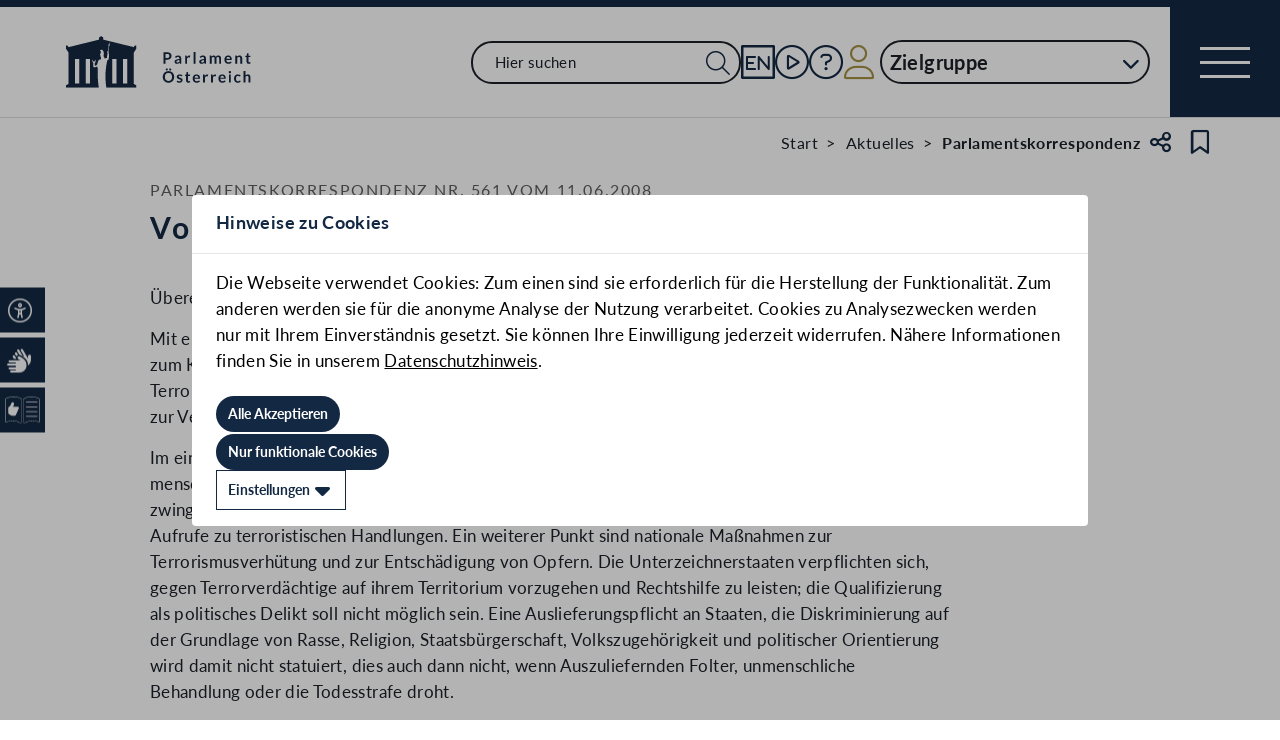

--- FILE ---
content_type: text/html;charset=UTF-8
request_url: https://www.parlament.gv.at/aktuelles/pk/jahr_2008/pk0561
body_size: 8086
content:
<!doctype html>
    <html lang="de">
    <head>
    <meta charset="utf-8">
    <meta name="viewport" content="width=device-width, initial-scale=1">
    <meta name="date.created" content="2026-01-20">
    <link rel="stylesheet" href="/dokument/additional.css?v=082023">
    <link rel="stylesheet" href="/static/css/global.css" media="none" onload="if(media!=='all')media='all'">
    <link rel="stylesheet" href="/static/css/webfonts/lato.css" />
    <noscript>
        <link rel="stylesheet" href="/static/css/fontawesome/all.css">
        <link rel="stylesheet" href="/static/css/global.css">
    </noscript>
    <title>Vorlagen: Justiz (PK0561/11.06.2008) | Parlament Österreich</title><!-- HEAD_svelte-viio4o_START --><link rel="shortcut icon" type="image/svg+xml" href="/static/img/favicon/favicon.svg" sizes="any"><link rel="shortcut icon" type="image/x-icon" href="/static/img/favicon/favicon.ico" sizes="32x32"><link rel="shortcut icon" type="image/png" href="/static/img/apple-touch-icon/apple-touch-icon-192x192.png" sizes="192x192"><link rel="shortcut icon" type="image/png" href="/static/img/apple-touch-icon/apple-touch-icon-128x128.png" sizes="128x128"><link rel="apple-touch-icon" href="/static/img/apple-touch-icon/apple-touch-icon.png"><link rel="apple-touch-icon" href="/static/img/apple-touch-icon/apple-touch-icon-72x72.png" sizes="72x72"><link rel="apple-touch-icon" href="/static/img/apple-touch-icon/apple-touch-icon-76x76.png" sizes="76x76"><link rel="apple-touch-icon" href="/static/img/apple-touch-icon/apple-touch-icon-120x120.png" sizes="120x120"><link rel="apple-touch-icon" href="/static/img/apple-touch-icon/apple-touch-icon-128x128.png" sizes="128x128"><link rel="apple-touch-icon" href="/static/img/apple-touch-icon/apple-touch-icon-152x152.png" sizes="152x152"><link rel="apple-touch-icon" href="/static/img/apple-touch-icon/apple-touch-icon-192x192.png" sizes="192x192"><link rel="mask-icon" href="/static/img/favicon/favicon.svg" color="blue"><meta name="description" content="Vorlagen: Justiz (PK0561/11.06.2008)"><meta name="keywords" content="&quot;Außenpolitik&quot;, &quot;Parlament&quot;, &quot;Justiz&quot;, &quot;Anträge&quot;, &quot;Regierungsvorlagen&quot;"><meta name="viewport" content="width=device-width, initial-scale=1.0"><meta name="apple-itunes-app" content="app-id=6504604804"><script src="/static/js/pdpiwik.js" defer data-svelte-h="svelte-1ykh2p8"></script><meta property="og:image" content="https://www.parlament.gv.at/static/img/og.png"><meta property="og:title" content="Vorlagen: Justiz (PK0561/11.06.2008) | Parlament Österreich"><!-- HEAD_svelte-viio4o_END --><!-- HEAD_svelte-vw7aki_START --><link rel="stylesheet" href="/static/css/fontawesome6/all.css"><link rel="stylesheet" href="/static/css/fontawesome/all.css"> <link rel="stylesheet" href="/static/css/themes/article.css"><!-- HEAD_svelte-vw7aki_END -->
	<link rel="stylesheet" href="/static/css/3fe77de6.css">
	<link rel="stylesheet" href="/static/css/c7c71de3.css">
	<link rel="stylesheet" href="/static/css/97b4319f.css">
	<link rel="stylesheet" href="/static/css/93fcc928.css">
	<link rel="stylesheet" href="/static/css/00ace975.css">
	<link rel="stylesheet" href="/static/css/6c6db06c.css">
	<link rel="stylesheet" href="/static/css/bb925351.css">
	<link rel="stylesheet" href="/static/css/a458e970.css">
	<link rel="stylesheet" href="/static/css/d75ba413.css">
	<link rel="stylesheet" href="/static/css/d1d92258.css">
	<link rel="stylesheet" href="/static/css/8cc30073.css">
	<link rel="stylesheet" href="/static/css/66c1bb8d.css">
	<link rel="stylesheet" href="/static/css/42eecf18.css">
	<link rel="stylesheet" href="/static/css/a078a853.css">
	<link rel="stylesheet" href="/static/css/46903b19.css">
	<link rel="stylesheet" href="/static/css/d11a2d6a.css">
	<link rel="stylesheet" href="/static/css/29953f0e.css">
	<link rel="stylesheet" href="/static/css/9a0b7427.css">
	<link rel="stylesheet" href="/static/css/1478750f.css">
	<link rel="stylesheet" href="/static/css/db174b9a.css">
	<link rel="stylesheet" href="/static/css/12ef3150.css">
	<link rel="stylesheet" href="/static/css/82413ed6.css">
	<link rel="stylesheet" href="/static/css/55c9e4c1.css">
	<link rel="stylesheet" href="/static/css/e9e9ad85.css">
	<link rel="stylesheet" href="/static/css/04639347.css">
	<link rel="stylesheet" href="/static/css/8faae429.css">
	<link rel="stylesheet" href="/static/css/81d63389.css">
	<link rel="stylesheet" href="/static/css/aa89b32a.css">
	<script type="module" src="/static/js/3a3097ac.js"></script>
	<script type="module" src="/static/js/59b80016.js"></script>
	<script type="module" src="/static/js/8dd63870.js"></script>
	<script type="module" src="/static/js/83fab00e.js"></script>
	<script type="module" src="/static/js/eeba0b4d.js"></script>
	<script type="module" src="/static/js/1cf0ff00.js"></script>
	<script type="module" src="/static/js/d7659300.js"></script>
	<script type="module" src="/static/js/b7d6eab1.js"></script>
	<script type="module" src="/static/js/661c6c46.js"></script>
	<script type="module" src="/static/js/3dd0627a.js"></script>
	<script type="module" src="/static/js/e170a41a.js"></script>
	<script type="module" src="/static/js/8b64610a.js"></script>
	<script type="module" src="/static/js/bbf92e81.js"></script>
	<script type="module" src="/static/js/5ac1020b.js"></script>
	<script type="module" src="/static/js/33dfff87.js"></script>
	<script type="module" src="/static/js/2148faf5.js"></script>
	<script type="module" src="/static/js/841ececf.js"></script>
	<script type="module" src="/static/js/1bae224c.js"></script>
	<script type="module" src="/static/js/b4b44e17.js"></script>
	<script type="module" src="/static/js/97114fee.js"></script>
	<script type="module" src="/static/js/f14718c8.js"></script>
	<script type="module" src="/static/js/9db598c5.js"></script>
	<script type="module" src="/static/js/4cbd7873.js"></script>
	<script type="module" src="/static/js/850543b5.js"></script>
	<script type="module" src="/static/js/5188231a.js"></script>
	<script type="module" src="/static/js/1a76a8ba.js"></script>
	<script type="module" src="/static/js/ea31f507.js"></script>
	<script type="module" src="/static/js/94379513.js"></script>
	<script type="module" src="/static/js/fae0f2ad.js"></script>
	<script type="module" src="/static/js/bb934ebc.js"></script>
	<script type="module" src="/static/js/c7973fe8.js"></script>
	<script type="module" src="/static/js/7cae332f.js"></script>
	<script type="module" src="/static/js/03513fd1.js"></script>
	<script type="module" src="/static/js/93148e91.js"></script>
	<script type="module" src="/static/js/3601b8a4.js"></script>
	<script type="module" src="/static/js/8a64ddf0.js"></script>
	<script type="module" src="/static/js/f0b30aa0.js"></script>
    
    <script type="module" defer>
    import App from '/static/js/f0b30aa0.js';
    new App({
        target: document.body,
        hydrate: true,
        props: {"data":{"meta":{"description":"Vorlagen: Justiz (PK0561/11.06.2008)","generationTime":"Mon Jul 29 11:11:15 CEST 2024","directory":[{"title":"Start","url":"/"},{"title":"Aktuelles","url":"/aktuelles/"},{"title":"Parlamentskorrespondenz","url":"/aktuelles/pk/"}],"keywords":"\"Außenpolitik\", \"Parlament\", \"Justiz\", \"Anträge\", \"Regierungsvorlagen\"","lang":"de","title":"Vorlagen: Justiz (PK0561/11.06.2008) | Parlament Österreich","openGraph":{"image":"https://www.parlament.gv.at/static/img/og.png","title":"Vorlagen: Justiz (PK0561/11.06.2008) | Parlament Österreich"},"scripts":[],"styles":[],"headingStyle":"ARTICLE"},"pagetype":"content","content":[{"rendertype":"headingbox","label":"Parlamentskorrespondenz Nr. 561 vom 11.06.2008","data":{"title":"Vorlagen: Justiz","text":"  ","titleLabel":"Parlamentskorrespondenz Nr. 561 vom 11.06.2008","ebene":1}},{"data":{"text":"<div class=pk ><a id=\"XXIII_I_00607\"></a><a id=\"XXIII_A_00780\"></a><a id=\"XXIII_A_00801\"></a><a id=\"XXIII_A_00804\"></a><a id=\"XXIII_A_00806\"></a><a id=\"XXIII_A_00816\"></a><a id=\"XXIII_A_00817\"></a><a id=\"XXIII_A_00818\"></a><div class=\"c_2\"><p>&Uuml;bereinkommen des Europarats zur Verh&uuml;tung des Terrorismus</p><p>Mit einem von der Regierung vorgelegten Entwurf (<a href=\"/gegenstand/XXIII/I/607\">607 d.B.</a>) sollen bestehende internationale Texte zum Kampf gegen den Terrorismus erg&auml;nzt und wirksamer gestaltet werden. Insbesondere soll damit die Terrorismuspr&auml;vention gest&auml;rkt werden. Ziel ist die Ratifikation des &Uuml;bereinkommens des Europarats zur Verh&uuml;tung von Terrorismus, das vor nunmehr drei Jahren zur Unterzeichnung aufliegt.</p><p>Im einzelnen geht es um die St&auml;rkung der rechtlichen Grundlagen, dies bei strikter Wahrung der menschenrechtlichen, demokratischen und rechtsstaatlichen Grunds&auml;tze. Es geht dabei u.a. um zwingende Rechtsvorschriften gegen die Anwerbung und Ausbildung von Terroristen sowie gegen Aufrufe zu terroristischen Handlungen. Ein weiterer Punkt sind nationale Ma&szlig;nahmen zur Terrorismusverh&uuml;tung und zur Entsch&auml;digung von Opfern. Die Unterzeichnerstaaten verpflichten sich, gegen Terrorverd&auml;chtige auf ihrem Territorium vorzugehen und Rechtshilfe zu leisten; die Qualifizierung als politisches Delikt soll nicht m&ouml;glich sein. Eine Auslieferungspflicht an Staaten, die Diskriminierung auf der Grundlage von Rasse, Religion, Staatsb&uuml;rgerschaft, Volkszugeh&ouml;rigkeit und politischer Orientierung wird damit nicht statuiert, dies auch dann nicht, wenn Auszuliefernden Folter, unmenschliche Behandlung oder die Todesstrafe droht.</p><p>V-S-Antrag gegen Verfolgung von Christen und f&uuml;r Religionsfreiheit</p><p>In vielen L&auml;ndern der Welt sei es um die Religionsfreiheit schlecht bestellt, stellen die Abgeordneten Gro&szlig;ruck (V) und F&uuml;ller (S) in einem gemeinsamen Entschlie&szlig;ungsantrag (<a href=\"/gegenstand/XXIII/A/780\">780/A[E]</a>) fest und verweisen auf Verfolgung, der Christen im Irak ausgesetzt sind. Sie fordern daher den Bundeskanzler und die Au&szlig;enministerin im Verein mit den &uuml;brigen Mitgliedern der Bundesregierung auf, auf europ&auml;ischer Ebene daf&uuml;r einzutreten, dass die in der EU-Charta verankerten Grundrechte zu Leitlinien der internationalen Beziehungen gemacht werden, das Thema Religionsfreiheit verst&auml;rkt in die Diskussion einzubringen und sich f&uuml;r die Opfer von Verletzungen des Menschenrechts auf Religionsfreiheit einzusetzen.</p><p>FP&Ouml; f&uuml;r Untersuchung neuer H&auml;ftlinge auf gef&auml;hrliche Krankheiten...</p><p>Einen Vorfall in der Justizanstalt Stein nimmt FP&Ouml;-Abgeordneter Fichtenbauer zum Anlass, in einem Entschlie&szlig;ungsantrag (<a href=\"/gegenstand/XXIII/A/801\">801/A[E]</a>) eine Regierungsvorlage zu verlangen, wonach alle neu hinzukommenden H&auml;ftlinge auf ansteckende, gef&auml;hrliche Krankheiten untersucht werden sollen. Die entsprechenden Daten sollen &quot;zum Schutz der Justizwachebeamten&quot; statistisch erfasst werden.</p><p>...und &quot;Verl&auml;sslichkeitspr&uuml;fung&quot; f&uuml;r muslimische Seelsorger</p><p>F&uuml;r eine &quot;Verl&auml;sslichkeitspr&uuml;fung&quot; muslimischer Seelsorger in Justizanstalten treten freiheitliche Abgeordnete, angef&uuml;hrt von den Mandataren Vilimsky und Fichtenbauer, in einem Entschlie&szlig;ungsantrag (<a href=\"/gegenstand/XXIII/A/804\">804/A[E]</a>) ein. Die 38 in &ouml;sterreichischen Justizanstalten t&auml;tigen Personen firmierten als islamische Seelsorger, doch k&ouml;nne niemand &uuml;berpr&uuml;fen, was sie den H&auml;ftlingen vermitteln, daher sollen sie einer &Uuml;berpr&uuml;fung im Sinn des &sect;23 Milit&auml;rbefugnisgesetz unterzogen werden.</p><p>Gr&uuml;ne: Regierung soll sich f&uuml;r chinesische MR-Aktivisten einsetzen</p><p>Die Olympischen Spiele in Bejing nehmen gr&uuml;ne Abgeordnete, angef&uuml;hrt von Ulrike Lunacek und Brigid Weinzinger, zum Anlass, die Regierung in einem Entschlie&szlig;ungsantrag (<a href=\"/gegenstand/XXIII/A/806\">806/A[E]</a>) sich f&uuml;r die Freilassung chinesischer MenschenrechtsaktivistInnen und Dissidenten einzusetzen. In dem Antrag werden zehn Aktivisten namentlich angef&uuml;hrt.</p><p>Gr&uuml;ne wollen Strafgesetz gegen Abgeordnetenbestechung...</p><p>Gr&uuml;ne Abgeordnete, angef&uuml;hrt von Albert Steinhauser, legen einen Antrag (<a href=\"/gegenstand/XXIII/A/816\">816/A</a>) auf &Auml;nderung des Strafgesetzbuchs vor. In einem &sect; 304 a soll das Delikt der Abgeordnetenbestechung normiert und mit bis zu drei Jahren Freiheitsstrafe bedroht werden. Ein neuer &sect; 307 handelt von Bestechung. Die Strafbarkeit der Abgeordnetenbestechung sei eine Verpflichtung von UN und Europarat, stellen die Antragsteller in der Begr&uuml;ndung ihres Antrags fest.</p><p>... Reform des Scheidungs- und Unterhaltsrechts...</p><p>Bei der Aufhebung einer Ehe soll nur mehr auf den Tatbestand der Zerr&uuml;ttung abgestellt werden, Unterhalt soll verschuldensunabh&auml;ngig gew&auml;hrt werden, fordern die Gr&uuml;nen in einem Entschlie&szlig;ungsantrag (<a href=\"/gegenstand/XXIII/A/817\">817/A[E]</a>). Mit der Einbringung des Scheidungsantrags soll der Zustand der Zerr&uuml;ttung als gerichtlich angezeigt gelten; bei Einbringung der Scheidungsklage soll ein &#8211; freiwilliges -Mediationsverfahren angeregt werden. Nach Ablauf eines Jahres soll die Ehe rechtskr&auml;ftig geschieden sein, fordern die Gr&uuml;nen.</p><p>...und Modernisierung des Eherechts</p><p>Das Eherecht sei veraltet und folge immer noch einem &quot;patriarchalen Familienbild&quot;, finden die Gr&uuml;nen und fordern in einem Entschlie&szlig;ungsantrag (<a href=\"/gegenstand/XXIII/A/818\">818/A[E]</a>) eine Modernisierung. Im Detail stellen sich die AntragstellerInnen die Streichung der Mitwirkungspflicht im Erwerb des/der EhegattIn sowie &quot;unzeitgem&auml;&szlig;er Begriffe&quot; wie Morgengabe und Heiratsgut, die Zeugung von Kindern als Ehezweck, den Wegfall der Treuepflicht, das Erfordernis eines gemeinsamen Wohnsitzes und die Voraussetzung der Verschiedengeschlechtlichkeit der Ehepartner vor. (Schluss)</p></div></div>"},"rendertype":"box"},{"rendertype":"bubbles","data":{"title":"Themen","bubbles":[{"label":"Außenpolitik","link":"/suche?thema=Außenpolitik"},{"label":"Inneres und Recht","link":"/suche?thema=Inneres und Recht"}]}},{"rendertype":"bubbles","data":{"title":"Stichworte","bubbles":[{"label":"Anträge","link":"/aktuelles/pk?STW=ANTRÄGE"},{"label":"Außenpolitik","link":"/aktuelles/pk?STW=AUßENPOLITIK"},{"label":"Justiz","link":"/aktuelles/pk?STW=JUSTIZ"},{"label":"Parlament","link":"/aktuelles/pk?STW=PARLAMENT"},{"label":"Regierungsvorlagen","link":"/aktuelles/pk?STW=REGIERUNGSVORLAGEN"}]}},{"rendertype":"bubbles","data":{"title":"Format","bubbles":[{"label":"Parlamentarische Materialien","link":"/aktuelles/pk?SACHB=Parlamentarische Materialien"}]}},{"rendertype":"linklist","data":{"links":[{"title":"818/A(E) - Modernisierung des Eherechts","link":"/gegenstand/XXIII/A/818","type":"DEFAULT"},{"title":"806/A(E) - Menschenrechte in China vor den Olympischen Spielen 2008 - Freilassung von Gewissensgefangenen","link":"/gegenstand/XXIII/A/806","type":"DEFAULT"},{"title":"817/A(E) - Reform des Scheidungs- und Unterhaltsrechts","link":"/gegenstand/XXIII/A/817","type":"DEFAULT"},{"title":"780/A(E) - weltweit zunehmende Verfolgungen von Christen und Sicherung der Religionsfreiheit","link":"/gegenstand/XXIII/A/780","type":"DEFAULT"},{"title":"804/A(E) - Verlässlichkeitsüberprüfung muslimischer Seelsorger in Justizanstalten","link":"/gegenstand/XXIII/A/804","type":"DEFAULT"},{"title":"816/A - Strafgesetzbuch (StGB)","link":"/gegenstand/XXIII/A/816","type":"DEFAULT"},{"title":"801/A(E) - Erfassung ansteckender Krankheiten von Haftinsassen","link":"/gegenstand/XXIII/A/801","type":"DEFAULT"},{"title":"607 d.B. - Übereinkommen des Europarats zur Verhütung des Terrorismus","link":"/gegenstand/XXIII/I/607","type":"DEFAULT"}],"title":"Links"}},{"rendertype":"singlelinkbox","data":{"link":"/aktuelles/pk","label":"Zur Übersicht"}}]}}
    });
    </script>
    </head>
    <body>
    <div id="piwik">
      <noscript><p><img src="https://www.parlament.gv.at/piwik/piwik.php?idsite=1" style="border:0;" alt="" /></p></noscript>
    </div>
    <div class="skiplinks svelte-zbuek3"><a href="#mainContent" class="skiplink svelte-zbuek3" data-svelte-h="svelte-1xm1l0b">Zum Hauptinhalt springen</a> <a href="#navEngIcon" class="skiplink svelte-zbuek3" data-svelte-h="svelte-g691q0">Sprache Englisch</a> <a href="#searchMainNav" class="skiplink svelte-zbuek3" data-svelte-h="svelte-1wra6vy">Zur Navigation springen</a> </div>    <nav class="accessibility-bar no-print svelte-1hcqz2a" aria-label="Barrierefreiheits-Menü" aria-live="polite"><button class="accessibility-bar-mobile-button svelte-1hcqz2a"><a href="/services/barrierefreiheit" class="svelte-1hcqz2a"><div style="display: contents; --icon-color:white;"><i aria-hidden="false" aria-label="Accessibility Menu anzeigen" class="fa-universal-access fa-light small svelte-1grumcn" title="Accessibility Menu anzeigen"></i></div><span class="sr-only svelte-1hcqz2a">Accessibility Menu anzeigen</span></a></button> <ul class="accessibility-bar-list svelte-1hcqz2a" role="menu"></ul> </nav> <nav class="navigation-bar no-print svelte-76n4wx" aria-label="Navigationsleiste"><a href="/" class="parlLogo svelte-76n4wx" data-svelte-h="svelte-1ikita3"><img src="/static/img/logo.svg" alt="Parlament Österreich" class="svelte-76n4wx"></a> <div class="svelte-76n4wx"><ul class="desktop-list svelte-76n4wx"><li class="mobile-only small svelte-76n4wx"><a href="/suche" title="zur Volltextsuche" class="svelte-76n4wx"><i aria-hidden="false" aria-label="Suche" class="fa-search fa-light small svelte-1grumcn" title="Suche"></i></a></li> <li id="navSearch" class="desktop-only large svelte-76n4wx"><form action="/suche" method="get" class="svelte-76n4wx"><div class="search-input-wrapper svelte-12p1kmj"> <div class="input-wrapper svelte-12p1kmj"><div class="select svelte-pebcg3"> <div class="autocomplete-wrapper svelte-pebcg3 search" aria-live="polite"><input id="searchMainNav" aria-expanded="false" aria-autocomplete="list" aria-controls="searchMainNav-listbox" autocomplete="off" name="searchMainNav" role="combobox"  placeholder="Hier suchen" aria-label="Hier suchen" class="svelte-pebcg3 search"> <button class="searchButton svelte-pebcg3" aria-label="Suche Filter"><i aria-hidden="false" aria-label="Suche" class="fa-search fa-light small svelte-1grumcn" title="Suchen"></i></button> </div></div></div> </div></form></li> <li id="navEngIcon" class="svelte-76n4wx"><a class="link-icon svelte-76n4wx" href="/en"><img src="/static/img/Icon_EN.svg" alt="English" class="englishIcon svelte-76n4wx" title="Sprache English"> <span class="sr-only svelte-76n4wx">Sprache English</span></a></li> <li class="svelte-76n4wx"><a class="link-icon svelte-76n4wx" href="/aktuelles/mediathek" title="Live"><div class="live-container svelte-76n4wx"><i aria-hidden="false" aria-label="Mediathek" class="fa-circle-play fa-light default svelte-1grumcn noMargin" title="Mediathek"></i> <span class="sr-only svelte-76n4wx">Mediathek</span> </div></a></li> <li id="helpContent" class="svelte-76n4wx"><a class="link-icon svelte-76n4wx" href="/services/hilfe" title="Hilfe"><i aria-hidden="false" aria-label="Hilfe" class="fa-circle-question fa-light default svelte-1grumcn noMargin" title="Hilfe"></i> <span class="sr-only svelte-76n4wx">Hilfe</span></a></li> <li class="svelte-76n4wx"><a href="/profil/login" title="zum Login" class="svelte-76n4wx"><div style="display: contents; --icon-color:var(--color-gold);"><i aria-hidden="false" aria-label="Zum Login" class="fa-user fa-light default svelte-1grumcn" title=""></i></div> <span class="sr-only svelte-76n4wx" data-svelte-h="svelte-1fx80m">Benutzer</span></a></li> <li class="zielgruppen-elements large svelte-76n4wx"><button class="zielgruppen-button svelte-76n4wx" title="Zielgruppen">Zielgruppe<span class="zielgruppen-arrow svelte-76n4wx"><i aria-hidden="false" aria-label="Zielgruppen" class="fa-chevron-down fa-solid tiny svelte-1grumcn" title=""></i></span></button> </li></ul> <button class="navigation-menu-button svelte-76n4wx" aria-expanded="false"><span class="svelte-76n4wx"></span> <span class="sr-only svelte-76n4wx" data-svelte-h="svelte-1kv4tbd">Navigationsmenü öffnen</span></button></div> <div class="mobile-search svelte-76n4wx"><form action="/suche" method="get" class="svelte-76n4wx"><div class="search-input-wrapper svelte-12p1kmj"> <div class="input-wrapper svelte-12p1kmj"><div class="select svelte-pebcg3"> <div class="autocomplete-wrapper svelte-pebcg3 search" aria-live="polite"><input id="searchMainNav" aria-expanded="false" aria-autocomplete="list" aria-controls="searchMainNav-listbox" autocomplete="off" name="searchMainNav" role="combobox"  placeholder="Hier suchen" aria-label="Hier suchen" class="svelte-pebcg3 search"> <button class="searchButton svelte-pebcg3" aria-label="Suche Filter"><i aria-hidden="false" aria-label="Suche" class="fa-search fa-light small svelte-1grumcn" title="Suchen"></i></button> </div></div></div> </div></form></div> <ul class="mobile-list svelte-76n4wx"><li class="svelte-76n4wx"><button class="englishImg svelte-76n4wx"><a href="/en" tabindex="-1" class="svelte-76n4wx"><img src="/static/img/Icon_EN.svg" alt="English" class="englishIcon svelte-76n4wx"> <span class="sr-only svelte-76n4wx">Sprache English</span></a></button></li> <li class="svelte-76n4wx"><button class="svelte-76n4wx"><a href="/aktuelles/mediathek" title="Live" tabindex="-1" class="svelte-76n4wx"><div class="live-container svelte-76n4wx"><i aria-hidden="false" aria-label="Mediathek" class="fa-circle-play fa-light default svelte-1grumcn noMargin" title="Mediathek"></i> <span class="sr-only svelte-76n4wx">Mediathek</span> </div></a></button></li> <li class="svelte-76n4wx"><button class="svelte-76n4wx"><a href="/services/hilfe/" title="Hilfe" tabindex="-1" class="svelte-76n4wx"><i aria-hidden="false" aria-label="Hilfe" class="fa-circle-question fa-light default svelte-1grumcn" title="Hilfe"></i> <span class="sr-only svelte-76n4wx">Hilfe</span></a></button></li> <li class="svelte-76n4wx"><a href="/profil/login" title="zum Login" class="svelte-76n4wx"><div style="display: contents; --icon-color:var(--color-gold);"><i aria-hidden="false" aria-label="Login" class="fa-user fa-light default svelte-1grumcn" title=""></i></div> <span class="sr-only svelte-76n4wx" data-svelte-h="svelte-1fx80m">Benutzer</span></a></li> <li class="zielgruppen-elements svelte-76n4wx"><button class="zielgruppen-button svelte-76n4wx" title="Zielgruppen"><span class="button-text svelte-76n4wx">Zielgruppe</span><span class="zielgruppen-arrow svelte-76n4wx"><i aria-hidden="false" aria-label="Zielgruppen" class="fa-chevron-down fa-solid tiny svelte-1grumcn" title=""></i></span></button> </li></ul></nav>  <div class="cookie svelte-1uveqbu"> <dialog aria-labelledby="modal-title" aria-live="assertive" aria-modal="true" class="modal handle svelte-1nu9b5a" id="modal"> <div role="presentation"><div class="modal-header svelte-1nu9b5a"><div class="modal-title-container svelte-1nu9b5a"><h2 class="modal-title svelte-1nu9b5a">Hinweise zu Cookies</h2> </div> </div> <section class="modal-content"><div class="content svelte-1nu9b5a"><section class="svelte-1uveqbu"><p class="svelte-1uveqbu">Die Webseite verwendet Cookies: Zum einen sind sie erforderlich für die Herstellung der Funktionalität. Zum anderen werden sie für die anonyme Analyse der Nutzung verarbeitet. Cookies zu Analysezwecken werden nur mit Ihrem Einverständnis gesetzt. Sie können Ihre Einwilligung jederzeit widerrufen. Nähere Informationen finden Sie in unserem <a href="/services/hilfe/datenschutzhinweis/" class="svelte-1uveqbu">Datenschutzhinweis</a>.</p> <div class="cookie-button svelte-1uveqbu"><button type="button" class="main-button      small    svelte-za0eo" aria-label="Alle Akzeptieren" tabindex="0"><span class="button-content svelte-za0eo"> <span lang="de" class="svelte-za0eo">Alle Akzeptieren</span></span>  </button></div> <div class="cookie-button svelte-1uveqbu"><button type="button" class="main-button      small    svelte-za0eo" aria-label="Nur funktionale Cookies" tabindex="0"><span class="button-content svelte-za0eo"> <span lang="de" class="svelte-za0eo">Nur funktionale Cookies</span></span>  </button></div> <div class="cookie-button svelte-1uveqbu"><button type="button" class="main-button secondary     small    svelte-za0eo" aria-label="Einstellungen" tabindex="0"><span class="button-content svelte-za0eo reverse"><i aria-hidden="true" class="fa-caret-down fa-solid small svelte-1grumcn noMargin squared"></i> <span lang="de" class="svelte-za0eo">Einstellungen</span></span>  </button></div> </section></div></section></div> </dialog> </div>  <dialog aria-labelledby="modal-title" aria-live="assertive" aria-modal="true" class="modal handle svelte-1nu9b5a" id="modal"> <div role="presentation"><div class="modal-header svelte-1nu9b5a"><div class="modal-title-container svelte-1nu9b5a"><h2 class="modal-title svelte-1nu9b5a">Seite teilen</h2> </div> <div class="modal-close-button svelte-1nu9b5a"><button aria-label="Modal schließen"><i aria-hidden="true" class="fa-xmark fa-light small svelte-1grumcn" title="schließen"></i> <span class="sr-only" data-svelte-h="svelte-nml5hy">Modaldialog schließen</span></button></div></div> <section class="modal-content"><div class="content svelte-1nu9b5a"><div class="share-modal svelte-1d6fit6"><div class="options"><ul class="svelte-1d6fit6"><li class="svelte-1d6fit6"><button type="button" class="main-button  tertiary   icon     svelte-za0eo" aria-label="Zwischenablage" title="in die Zwischenablage kopieren" tabindex="0"><span class="button-content svelte-za0eo"><i aria-hidden="true" class="fa-copy fa-regular medium svelte-1grumcn noMargin squared"></i> </span>  </button></li> <li class="svelte-1d6fit6"><button type="button" class="main-button  tertiary   icon     svelte-za0eo" aria-label="Facebook" title="auf Facebook teilen" tabindex="0"><span class="button-content svelte-za0eo"><i aria-hidden="true" class="fa-facebook-f fa-brands medium svelte-1grumcn noMargin squared"></i> </span>  </button></li> <li class="svelte-1d6fit6"><button type="button" class="main-button  tertiary   icon     svelte-za0eo" aria-label="Twitter-X" title="auf X teilen" tabindex="0"><span class="button-content svelte-za0eo"><i aria-hidden="true" class="fa-x-twitter fa-brands medium svelte-1grumcn noMargin squared"></i> </span>  </button></li> <li class="svelte-1d6fit6"><button type="button" class="main-button  tertiary   icon     svelte-za0eo" aria-label="E-Mail" title="als E-Mail verschicken" tabindex="0"><span class="button-content svelte-za0eo"><i aria-hidden="true" class="fa-envelope fa-light medium svelte-1grumcn noMargin squared"></i> </span>  </button></li></ul> <div class="statusmessage"></div></div></div></div></section></div> </dialog> <div id="breadcrumbs" role="navigation" class="container svelte-8kyei5"><nav aria-label="Breadcrumbs" class="breadcrumbs svelte-8kyei5"><ol class="svelte-8kyei5"><li class="svelte-8kyei5"><a href="/" class="svelte-8kyei5"><div class="desktop-invisible svelte-8kyei5"><i aria-hidden="false" aria-label="Startseite" class="fa-house-chimney-window fa-light tiny svelte-1grumcn noMargin" title="Startseite"></i></div> <div class="mobile-invisible svelte-8kyei5"><!-- HTML_TAG_START -->Start<!-- HTML_TAG_END --> </div></a> </li><li class="svelte-8kyei5"><a href="/aktuelles/" class="svelte-8kyei5"><!-- HTML_TAG_START -->Aktuelles<!-- HTML_TAG_END --></a> </li><li class="svelte-8kyei5"><a href="/aktuelles/pk/" class="svelte-8kyei5"><!-- HTML_TAG_START -->Parlamentskorrespondenz<!-- HTML_TAG_END --></a> </li></ol>  <button type="button" class="main-button  tertiary   icon     svelte-za0eo" aria-label="Teilen" title="Seite teilen" tabindex="0"><span class="button-content svelte-za0eo"><i aria-hidden="true" class="fa-share-nodes fa-regular small svelte-1grumcn noMargin squared"></i> </span>  </button> <span class="sr-only svelte-1tnolpb" data-svelte-h="svelte-147vy2a">Teilen</span> <button type="button" class="main-button  tertiary   icon     svelte-za0eo" aria-label="Kein Lesezeichen" title="Lesezeichen setzen" tabindex="0"><span class="button-content svelte-za0eo"><i aria-hidden="true" class="fa-bookmark fa-regular small svelte-1grumcn noMargin squared"></i> </span>  </button> <span class="sr-only svelte-1tnolpb" data-svelte-h="svelte-11gssxk">Lesezeichen</span></nav></div> <main id="mainContent" class="container svelte-502kia"><div class="contentWrapper svelte-1mx2xka"><div class="contentElement svelte-uzwo4b"><div class="heading-section svelte-uzwo4b"><div class="heading-label svelte-uzwo4b">Parlamentskorrespondenz Nr. 561 vom 11.06.2008</div> <h1 class="heading-1 svelte-uzwo4b" id="zswt1"> <!-- HTML_TAG_START -->Vorlagen: Justiz<!-- HTML_TAG_END -->  </h1> </div></div> <div class="contentElement svelte-1vpcsjl"> <div class="svelte-1vpcsjl"><!-- HTML_TAG_START --><div class=pk ><a id="XXIII_I_00607"></a><a id="XXIII_A_00780"></a><a id="XXIII_A_00801"></a><a id="XXIII_A_00804"></a><a id="XXIII_A_00806"></a><a id="XXIII_A_00816"></a><a id="XXIII_A_00817"></a><a id="XXIII_A_00818"></a><div class="c_2"><p>&Uuml;bereinkommen des Europarats zur Verh&uuml;tung des Terrorismus</p><p>Mit einem von der Regierung vorgelegten Entwurf (<a href="/gegenstand/XXIII/I/607">607 d.B.</a>) sollen bestehende internationale Texte zum Kampf gegen den Terrorismus erg&auml;nzt und wirksamer gestaltet werden. Insbesondere soll damit die Terrorismuspr&auml;vention gest&auml;rkt werden. Ziel ist die Ratifikation des &Uuml;bereinkommens des Europarats zur Verh&uuml;tung von Terrorismus, das vor nunmehr drei Jahren zur Unterzeichnung aufliegt.</p><p>Im einzelnen geht es um die St&auml;rkung der rechtlichen Grundlagen, dies bei strikter Wahrung der menschenrechtlichen, demokratischen und rechtsstaatlichen Grunds&auml;tze. Es geht dabei u.a. um zwingende Rechtsvorschriften gegen die Anwerbung und Ausbildung von Terroristen sowie gegen Aufrufe zu terroristischen Handlungen. Ein weiterer Punkt sind nationale Ma&szlig;nahmen zur Terrorismusverh&uuml;tung und zur Entsch&auml;digung von Opfern. Die Unterzeichnerstaaten verpflichten sich, gegen Terrorverd&auml;chtige auf ihrem Territorium vorzugehen und Rechtshilfe zu leisten; die Qualifizierung als politisches Delikt soll nicht m&ouml;glich sein. Eine Auslieferungspflicht an Staaten, die Diskriminierung auf der Grundlage von Rasse, Religion, Staatsb&uuml;rgerschaft, Volkszugeh&ouml;rigkeit und politischer Orientierung wird damit nicht statuiert, dies auch dann nicht, wenn Auszuliefernden Folter, unmenschliche Behandlung oder die Todesstrafe droht.</p><p>V-S-Antrag gegen Verfolgung von Christen und f&uuml;r Religionsfreiheit</p><p>In vielen L&auml;ndern der Welt sei es um die Religionsfreiheit schlecht bestellt, stellen die Abgeordneten Gro&szlig;ruck (V) und F&uuml;ller (S) in einem gemeinsamen Entschlie&szlig;ungsantrag (<a href="/gegenstand/XXIII/A/780">780/A[E]</a>) fest und verweisen auf Verfolgung, der Christen im Irak ausgesetzt sind. Sie fordern daher den Bundeskanzler und die Au&szlig;enministerin im Verein mit den &uuml;brigen Mitgliedern der Bundesregierung auf, auf europ&auml;ischer Ebene daf&uuml;r einzutreten, dass die in der EU-Charta verankerten Grundrechte zu Leitlinien der internationalen Beziehungen gemacht werden, das Thema Religionsfreiheit verst&auml;rkt in die Diskussion einzubringen und sich f&uuml;r die Opfer von Verletzungen des Menschenrechts auf Religionsfreiheit einzusetzen.</p><p>FP&Ouml; f&uuml;r Untersuchung neuer H&auml;ftlinge auf gef&auml;hrliche Krankheiten...</p><p>Einen Vorfall in der Justizanstalt Stein nimmt FP&Ouml;-Abgeordneter Fichtenbauer zum Anlass, in einem Entschlie&szlig;ungsantrag (<a href="/gegenstand/XXIII/A/801">801/A[E]</a>) eine Regierungsvorlage zu verlangen, wonach alle neu hinzukommenden H&auml;ftlinge auf ansteckende, gef&auml;hrliche Krankheiten untersucht werden sollen. Die entsprechenden Daten sollen &quot;zum Schutz der Justizwachebeamten&quot; statistisch erfasst werden.</p><p>...und &quot;Verl&auml;sslichkeitspr&uuml;fung&quot; f&uuml;r muslimische Seelsorger</p><p>F&uuml;r eine &quot;Verl&auml;sslichkeitspr&uuml;fung&quot; muslimischer Seelsorger in Justizanstalten treten freiheitliche Abgeordnete, angef&uuml;hrt von den Mandataren Vilimsky und Fichtenbauer, in einem Entschlie&szlig;ungsantrag (<a href="/gegenstand/XXIII/A/804">804/A[E]</a>) ein. Die 38 in &ouml;sterreichischen Justizanstalten t&auml;tigen Personen firmierten als islamische Seelsorger, doch k&ouml;nne niemand &uuml;berpr&uuml;fen, was sie den H&auml;ftlingen vermitteln, daher sollen sie einer &Uuml;berpr&uuml;fung im Sinn des &sect;23 Milit&auml;rbefugnisgesetz unterzogen werden.</p><p>Gr&uuml;ne: Regierung soll sich f&uuml;r chinesische MR-Aktivisten einsetzen</p><p>Die Olympischen Spiele in Bejing nehmen gr&uuml;ne Abgeordnete, angef&uuml;hrt von Ulrike Lunacek und Brigid Weinzinger, zum Anlass, die Regierung in einem Entschlie&szlig;ungsantrag (<a href="/gegenstand/XXIII/A/806">806/A[E]</a>) sich f&uuml;r die Freilassung chinesischer MenschenrechtsaktivistInnen und Dissidenten einzusetzen. In dem Antrag werden zehn Aktivisten namentlich angef&uuml;hrt.</p><p>Gr&uuml;ne wollen Strafgesetz gegen Abgeordnetenbestechung...</p><p>Gr&uuml;ne Abgeordnete, angef&uuml;hrt von Albert Steinhauser, legen einen Antrag (<a href="/gegenstand/XXIII/A/816">816/A</a>) auf &Auml;nderung des Strafgesetzbuchs vor. In einem &sect; 304 a soll das Delikt der Abgeordnetenbestechung normiert und mit bis zu drei Jahren Freiheitsstrafe bedroht werden. Ein neuer &sect; 307 handelt von Bestechung. Die Strafbarkeit der Abgeordnetenbestechung sei eine Verpflichtung von UN und Europarat, stellen die Antragsteller in der Begr&uuml;ndung ihres Antrags fest.</p><p>... Reform des Scheidungs- und Unterhaltsrechts...</p><p>Bei der Aufhebung einer Ehe soll nur mehr auf den Tatbestand der Zerr&uuml;ttung abgestellt werden, Unterhalt soll verschuldensunabh&auml;ngig gew&auml;hrt werden, fordern die Gr&uuml;nen in einem Entschlie&szlig;ungsantrag (<a href="/gegenstand/XXIII/A/817">817/A[E]</a>). Mit der Einbringung des Scheidungsantrags soll der Zustand der Zerr&uuml;ttung als gerichtlich angezeigt gelten; bei Einbringung der Scheidungsklage soll ein &#8211; freiwilliges -Mediationsverfahren angeregt werden. Nach Ablauf eines Jahres soll die Ehe rechtskr&auml;ftig geschieden sein, fordern die Gr&uuml;nen.</p><p>...und Modernisierung des Eherechts</p><p>Das Eherecht sei veraltet und folge immer noch einem &quot;patriarchalen Familienbild&quot;, finden die Gr&uuml;nen und fordern in einem Entschlie&szlig;ungsantrag (<a href="/gegenstand/XXIII/A/818">818/A[E]</a>) eine Modernisierung. Im Detail stellen sich die AntragstellerInnen die Streichung der Mitwirkungspflicht im Erwerb des/der EhegattIn sowie &quot;unzeitgem&auml;&szlig;er Begriffe&quot; wie Morgengabe und Heiratsgut, die Zeugung von Kindern als Ehezweck, den Wegfall der Treuepflicht, das Erfordernis eines gemeinsamen Wohnsitzes und die Voraussetzung der Verschiedengeschlechtlichkeit der Ehepartner vor. (Schluss)</p></div></div><!-- HTML_TAG_END --></div> </div> <div class="bubbles-container contentElement svelte-14wmsqk"><div class="chips-container contentElement svelte-zspl1u"><h2 id="id-tpfj1" class="svelte-zspl1u">Themen</h2> <div class="chips-wrapper svelte-zspl1u" role="" aria-orientation="horizontal"><a class="chip chip-link svelte-zspl1u" href="/suche?thema=Außenpolitik">Außenpolitik</a><a class="chip chip-link svelte-zspl1u" href="/suche?thema=Inneres und Recht">Inneres und Recht</a></div> </div></div> <div class="bubbles-container contentElement svelte-14wmsqk"><div class="chips-container contentElement svelte-zspl1u"><h2 id="id-q1wzw" class="svelte-zspl1u">Stichworte</h2> <div class="chips-wrapper svelte-zspl1u" role="" aria-orientation="horizontal"><a class="chip chip-link svelte-zspl1u" href="/aktuelles/pk?STW=ANTRÄGE">Anträge</a><a class="chip chip-link svelte-zspl1u" href="/aktuelles/pk?STW=AUßENPOLITIK">Außenpolitik</a><a class="chip chip-link svelte-zspl1u" href="/aktuelles/pk?STW=JUSTIZ">Justiz</a><a class="chip chip-link svelte-zspl1u" href="/aktuelles/pk?STW=PARLAMENT">Parlament</a><a class="chip chip-link svelte-zspl1u" href="/aktuelles/pk?STW=REGIERUNGSVORLAGEN">Regierungsvorlagen</a></div> </div></div> <div class="bubbles-container contentElement svelte-14wmsqk"><div class="chips-container contentElement svelte-zspl1u"><h2 id="id-uykmc" class="svelte-zspl1u">Format</h2> <div class="chips-wrapper svelte-zspl1u" role="" aria-orientation="horizontal"><a class="chip chip-link svelte-zspl1u" href="/aktuelles/pk?SACHB=Parlamentarische Materialien">Parlamentarische Materialien</a></div> </div></div> <div class="link-list contentElement"><h2 id="kkdmm">Links</h2> <ul class=""><li> <a href="/gegenstand/XXIII/A/818" target="_self" class="svelte-h8hl5r">818/A(E) - Modernisierung des Eherechts </a> </li><li> <a href="/gegenstand/XXIII/A/806" target="_self" class="svelte-h8hl5r">806/A(E) - Menschenrechte in China vor den Olympischen Spielen 2008 - Freilassung von Gewissensgefangenen </a> </li><li> <a href="/gegenstand/XXIII/A/817" target="_self" class="svelte-h8hl5r">817/A(E) - Reform des Scheidungs- und Unterhaltsrechts </a> </li><li> <a href="/gegenstand/XXIII/A/780" target="_self" class="svelte-h8hl5r">780/A(E) - weltweit zunehmende Verfolgungen von Christen und Sicherung der Religionsfreiheit </a> </li><li> <a href="/gegenstand/XXIII/A/804" target="_self" class="svelte-h8hl5r">804/A(E) - Verlässlichkeitsüberprüfung muslimischer Seelsorger in Justizanstalten </a> </li><li> <a href="/gegenstand/XXIII/A/816" target="_self" class="svelte-h8hl5r">816/A - Strafgesetzbuch (StGB) </a> </li><li> <a href="/gegenstand/XXIII/A/801" target="_self" class="svelte-h8hl5r">801/A(E) - Erfassung ansteckender Krankheiten von Haftinsassen </a> </li><li> <a href="/gegenstand/XXIII/I/607" target="_self" class="svelte-h8hl5r">607 d.B. - Übereinkommen des Europarats zur Verhütung des Terrorismus </a> </li></ul> </div> <article class="linkBox svelte-110d9no"><a class="main-button     svelte-1q5y0y" target="_self" aria-label="Zur Übersicht" href="/aktuelles/pk"><span class="button-content svelte-1q5y0y"><span class="label svelte-1q5y0y" lang="de">Zur Übersicht</span> <i aria-hidden="true" class="fa-chevron-right fa-solid tiny svelte-1grumcn noMargin"></i></span> </a></article>  </div></main>  <div id="footer" class="svelte-1uo5by6"><footer class="footer no-print svelte-1uo5by6"><h2 class="sr-only svelte-1uo5by6" data-svelte-h="svelte-ybayx7">Kontakt</h2> <div class="top-outer svelte-1uo5by6"><div class="container svelte-1uo5by6"><div class="top svelte-1uo5by6"><div class="top-left svelte-1uo5by6"><img src="/static/img/logo_white.svg" alt="Parlament Österreich" loading="lazy" class="svelte-1uo5by6"> <div class="top-left-content svelte-1uo5by6"><p class="svelte-1uo5by6">Dr.-Karl-Renner-Ring 3
1017 Wien <br class="svelte-1uo5by6"> <div style="display: contents; --icon-color:white;"><i aria-hidden="false" aria-label="Telefon" class="fa-phone fa-light tiny svelte-1grumcn" title="Telefon"></i></div><a href="tel:+431401100" class="svelte-1uo5by6" data-svelte-h="svelte-y2wkd0">+43 1 401 10-0</a> <br class="svelte-1uo5by6"> <div style="display: contents; --icon-color:white;"><i aria-hidden="false" aria-label="E-Mail" class="fa-envelope fa-light tiny svelte-1grumcn" title="E-Mail"></i></div><a href="mailto:info@parlament.gv.at" class="svelte-1uo5by6" data-svelte-h="svelte-1d89rs6">info@parlament.gv.at</a></p>  <div class="location-plan svelte-1uo5by6"><span class="locationLink svelte-1uo5by6"><a class="main-button   inverse-outlined  svelte-1q5y0y" target="_self" aria-label="Anreise &amp; Zutritt" href="/services/zutritt"><span class="button-content svelte-1q5y0y"><span class="label svelte-1q5y0y" lang="de">Anreise &amp; Zutritt</span> <i aria-hidden="true" class="fa-chevron-right fa-solid tiny svelte-1grumcn noMargin"></i></span> </a></span></div></div></div> <div class="top-right svelte-1uo5by6"><ul class="svelte-1uo5by6"></ul> <div class="social svelte-1uo5by6"><h3 class="svelte-1uo5by6">Folgen Sie uns:</h3> <ul class="svelte-1uo5by6"></ul></div></div></div></div></div> <div class="bottom svelte-1uo5by6"><ul class="bottom-list svelte-1uo5by6"></ul></div></footer></div> 
    </body>
    </html>

--- FILE ---
content_type: text/css
request_url: https://www.parlament.gv.at/static/css/55c9e4c1.css
body_size: 120
content:
@media(min-width: 1000px){.audio.svelte-g8phxi{width:50%}}
.svelte-neu4ov.svelte-neu4ov{--color-blue:#132943;--color-gold:#a39143;--color-grey-light:#dedede}.player-wrapper.svelte-neu4ov h1{color:white;text-align:left;line-height:unset}.options.svelte-neu4ov.svelte-neu4ov{display:flex;justify-content:flex-end;margin-block:1rem}.options.svelte-neu4ov ul.svelte-neu4ov{list-style-type:none;display:flex;font-size:3rem;gap:2rem}.insysplayer{word-break:normal}article.audio div.insysplayer.insysplayer-16-9::before{padding-top:75%}@media(min-width: 1000px){.audio.svelte-neu4ov.svelte-neu4ov{width:50%}}


--- FILE ---
content_type: application/javascript
request_url: https://www.parlament.gv.at/static/js/8b64610a.js
body_size: 1358
content:
import{S as e,i as t,s,c as a,a as n,r as l,e as o,b as i,d as r,u as c,w as m,x as h,m as p,f as $,n as f,t as u,g as d,h as g,j as y,k as b,o as w,C as S,ab as z,v as k}from"./3a3097ac.js";import{w as L,B as O,b as v,P,E as A}from"./8dd63870.js";import{n as T,p as x,s as N}from"./83fab00e.js";import{g as R}from"./3dd0627a.js";const j="undefined"!=typeof window;let B;const C=()=>{if(!B&&j){let e={};try{localStorage.myPt&&(e=localStorage.myPt?JSON.parse(localStorage.myPt):{})}catch{e={}}B=L(e),B.subscribe(e=>{j&&(localStorage.myPt=JSON.stringify(e))})}return B},E=(e,t=!1)=>{B.set({...B,bookmarks:e,lastLoaded:(new Date).getTime()}),t&&T.set(!0)};function K(e){let t,s,o,f,d="Lesezeichen";return t=new O({props:{icon:{type:"BOOKMARK_BOLD",size:"small"},ariaLabel:"Kein Lesezeichen",title:"Lesezeichen setzen",type:v.TERTIARY}}),t.$on("click",e[8]),{c(){a(t.$$.fragment),s=n(),o=l("span"),o.textContent=d,this.h()},l(e){i(t.$$.fragment,e),s=r(e),o=c(e,"SPAN",{class:!0,"data-svelte-h":!0}),"svelte-11gssxk"!==m(o)&&(o.textContent=d),this.h()},h(){h(o,"class","sr-only svelte-1tnolpb")},m(e,a){p(t,e,a),$(e,s,a),$(e,o,a),f=!0},p:S,i(e){f||(g(t.$$.fragment,e),f=!0)},o(e){u(t.$$.fragment,e),f=!1},d(e){e&&(y(s),y(o)),b(t,e)}}}function M(e){let t,s,n;return s=new P({props:{type:"BOOKMARK_SOLID",title:"Für diese Seite wurde ein Lesezeichen gesetzt",size:A.SMALL,ariaLabel:"Lesezeichen",noMargin:!0}}),{c(){t=l("span"),a(s.$$.fragment),this.h()},l(e){t=c(e,"SPAN",{class:!0});var a=k(t);i(s.$$.fragment,a),a.forEach(y),this.h()},h(){h(t,"class","lz-logo svelte-1tnolpb")},m(e,a){$(e,t,a),p(s,t,null),n=!0},p:S,i(e){n||(g(s.$$.fragment,e),n=!0)},o(e){u(s.$$.fragment,e),n=!1},d(e){e&&y(t),b(s)}}}function _(e){let t,s,w,S,z,k,L,P,A="Teilen";t=new O({props:{icon:{type:"SHARE",size:"small"},title:"Seite teilen",ariaLabel:"Teilen",type:v.TERTIARY}}),t.$on("click",e[7]);const T=[M,K],x=[];function N(e,t){return e[4]?0:1}return z=N(e),k=x[z]=T[z](e),{c(){a(t.$$.fragment),s=n(),w=l("span"),w.textContent=A,S=n(),k.c(),L=o(),this.h()},l(e){i(t.$$.fragment,e),s=r(e),w=c(e,"SPAN",{class:!0,"data-svelte-h":!0}),"svelte-147vy2a"!==m(w)&&(w.textContent=A),S=r(e),k.l(e),L=o(),this.h()},h(){h(w,"class","sr-only svelte-1tnolpb")},m(e,a){p(t,e,a),$(e,s,a),$(e,w,a),$(e,S,a),x[z].m(e,a),$(e,L,a),P=!0},p(e,[t]){let s=z;z=N(e),z===s?x[z].p(e,t):(f(),u(x[s],1,1,()=>{x[s]=null}),d(),k=x[z],k?k.p(e,t):(k=x[z]=T[z](e),k.c()),g(k,1),k.m(L.parentNode,L))},i(e){P||(g(t.$$.fragment,e),g(k),P=!0)},o(e){u(t.$$.fragment,e),u(k),P=!1},d(e){e&&(y(s),y(w),y(S),y(L)),b(t,e),x[z].d(e)}}}function D(e,t,s){let a,n,l=S,o=S;e.$$.on_destroy.push(()=>l()),e.$$.on_destroy.push(()=>o());let i,r,{url:c=null}=t,{title:m}=t,h=!1;w(async()=>{s(2,i=C()),l(),l=z(i,e=>s(9,a=e)),s(3,r=R()),o(),o=z(r,e=>s(10,n=e)),s(0,c=p(c));const e=i.subscribe(e=>{e?.bookmarks&&e?.bookmarks.includes(c)&&s(4,h=!0)});return()=>e&&e()});const p=e=>e?e.startsWith("#")?window.location.pathname+e:e:window.location.pathname,$=async()=>{if(n&&0!=Object.keys(n).length){s(0,c=p(c));let e={lzUrl:c,lzBez:m},t="/PtWeb/api/mypt/lesezeichen/";await x("POST",t,JSON.stringify(e)),E(a.bookmarks.concat(c),!1),s(4,h=!0)}else window.location.href=`/profil/login?backurl=${location.pathname}`},f=async(e,t)=>{t=p(t);const s=window.location.host+t;N.set({showShareModal:!0,shareTitle:e,shareUrl:s})};return e.$$set=e=>{"url"in e&&s(0,c=e.url),"title"in e&&s(1,m=e.title)},[c,m,i,r,h,$,f,async()=>await f(m,c),async()=>await $()]}class I extends e{constructor(e){super(),t(this,e,D,_,s,{url:0,title:1})}}export{I as S,C as g,E as s};
